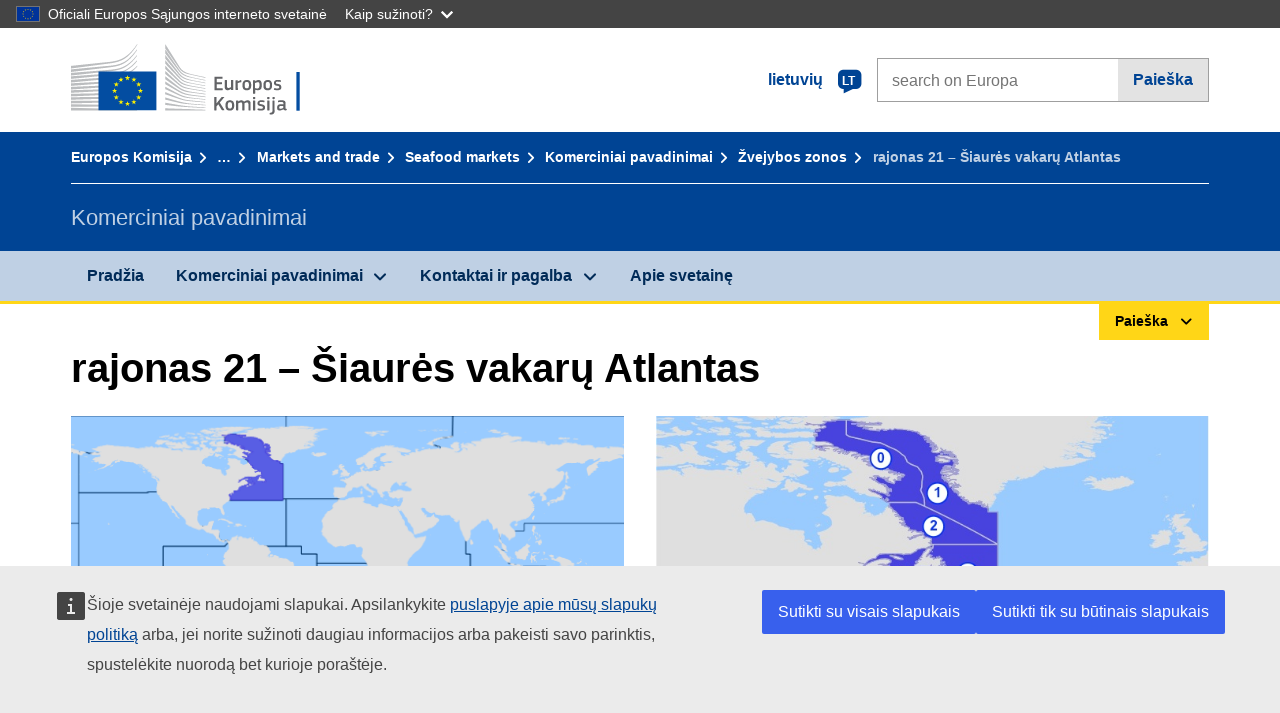

--- FILE ---
content_type: text/html;charset=UTF-8
request_url: https://fish-commercial-names.ec.europa.eu/fish-names/fishing-areas/fao-area-21_lt
body_size: 9429
content:
<!DOCTYPE html>
<html lang="lt" xmlns="http://www.w3.org/1999/xhtml" class="no-js" dir="ltr"><head id="j_idt4">
	    	
	    	<meta http-equiv="content-type" content="text/html; charset=utf-8" />
	    	<meta http-equiv="x-ua-compatible" content="IE=edge" />
	  		<meta name="viewport" content="width=device-width, initial-scale=1.0" />
	  		<link rel="canonical" href="https://fish-commercial-names.ec.europa.eu/fish-names/fishing-areas/fao-area-21_lt" />
			<link rel="alternate" hreflang="bg" href="https://fish-commercial-names.ec.europa.eu/fish-names/fishing-areas/fao-area-21_bg" />
			<link rel="alternate" hreflang="es" href="https://fish-commercial-names.ec.europa.eu/fish-names/fishing-areas/fao-area-21_es" />
			<link rel="alternate" hreflang="cs" href="https://fish-commercial-names.ec.europa.eu/fish-names/fishing-areas/fao-area-21_cs" />
			<link rel="alternate" hreflang="da" href="https://fish-commercial-names.ec.europa.eu/fish-names/fishing-areas/fao-area-21_da" />
			<link rel="alternate" hreflang="de" href="https://fish-commercial-names.ec.europa.eu/fish-names/fishing-areas/fao-area-21_de" />
			<link rel="alternate" hreflang="et" href="https://fish-commercial-names.ec.europa.eu/fish-names/fishing-areas/fao-area-21_et" />
			<link rel="alternate" hreflang="el" href="https://fish-commercial-names.ec.europa.eu/fish-names/fishing-areas/fao-area-21_el" />
			<link rel="alternate" hreflang="en" href="https://fish-commercial-names.ec.europa.eu/fish-names/fishing-areas/fao-area-21_en" />
			<link rel="alternate" hreflang="fr" href="https://fish-commercial-names.ec.europa.eu/fish-names/fishing-areas/fao-area-21_fr" />
			<link rel="alternate" hreflang="ga" href="https://fish-commercial-names.ec.europa.eu/fish-names/fishing-areas/fao-area-21_ga" />
			<link rel="alternate" hreflang="hr" href="https://fish-commercial-names.ec.europa.eu/fish-names/fishing-areas/fao-area-21_hr" />
			<link rel="alternate" hreflang="it" href="https://fish-commercial-names.ec.europa.eu/fish-names/fishing-areas/fao-area-21_it" />
			<link rel="alternate" hreflang="lv" href="https://fish-commercial-names.ec.europa.eu/fish-names/fishing-areas/fao-area-21_lv" />
			<link rel="alternate" hreflang="lt" href="https://fish-commercial-names.ec.europa.eu/fish-names/fishing-areas/fao-area-21_lt" />
			<link rel="alternate" hreflang="hu" href="https://fish-commercial-names.ec.europa.eu/fish-names/fishing-areas/fao-area-21_hu" />
			<link rel="alternate" hreflang="mt" href="https://fish-commercial-names.ec.europa.eu/fish-names/fishing-areas/fao-area-21_mt" />
			<link rel="alternate" hreflang="nl" href="https://fish-commercial-names.ec.europa.eu/fish-names/fishing-areas/fao-area-21_nl" />
			<link rel="alternate" hreflang="pl" href="https://fish-commercial-names.ec.europa.eu/fish-names/fishing-areas/fao-area-21_pl" />
			<link rel="alternate" hreflang="pt" href="https://fish-commercial-names.ec.europa.eu/fish-names/fishing-areas/fao-area-21_pt" />
			<link rel="alternate" hreflang="ro" href="https://fish-commercial-names.ec.europa.eu/fish-names/fishing-areas/fao-area-21_ro" />
			<link rel="alternate" hreflang="sk" href="https://fish-commercial-names.ec.europa.eu/fish-names/fishing-areas/fao-area-21_sk" />
			<link rel="alternate" hreflang="sl" href="https://fish-commercial-names.ec.europa.eu/fish-names/fishing-areas/fao-area-21_sl" />
			<link rel="alternate" hreflang="fi" href="https://fish-commercial-names.ec.europa.eu/fish-names/fishing-areas/fao-area-21_fi" />
			<link rel="alternate" hreflang="sv" href="https://fish-commercial-names.ec.europa.eu/fish-names/fishing-areas/fao-area-21_sv" />
	  		
	  		<meta name="robots" content="follow, index" />
	  		<meta name="googlebot" content="follow, index" />
	  		<meta name="revisit-after" content="15 days" />
    	<meta name="description" content="FAO rajonas 21 - Šiaurės vakarų Atlantas" />
	  		
	  		<meta name="keywords" content="Žuvininkystė,Komerciniai pavadinimai,Informacija vartotojams,Moksliniai pavadinimai" />
	  		
	  		<meta name="creator" content="COMM/DG/UNIT" />
	  		<meta name="reference" content="Žuvininkystė" />
	  		
	  		<meta name="classification" content="22000" />
	  		
	  		<meta name="theme-color" content="#034ea1" />
    		<meta name="msapplication-TileColor" content="#034ea1" />
    		
    		<meta name="format-detection" content="telephone=no" />
    	
    		<script>
    			const htmlClassList = document.querySelector('html').classList;
    			htmlClassList.remove('no-js');
    			htmlClassList.add('has-js');
	        </script>
	  		
	  		
	    	
	    	<link href="https://cdn4.fpfis.tech.ec.europa.eu/ecl/v1.15.0/ec-preset-website/styles/ecl-ec-preset-website.css" rel="stylesheet" integrity="sha384-5BNTsemPu9aTaz0l+wKCFNMfQSrI3w2hZEKCh0ozzzV7zIgy0Qx2Dm4FuUyQE9OE sha512-txUza241fRUG66SBGGy2KskI4/3XAPuBJFUMTIoe0iSjvrtRsZEZiuSg62KERBzONDMT8TGWWc/KasyDdIn1YQ==" crossorigin="anonymous" />
	    	
	        <link rel="icon" type="image/png" sizes="16x16" href="../ec-preset-website-1.15.0/images/favicon/favicon-16x16.png" />
	        <link rel="icon" type="image/png" sizes="32x32" href="../ec-preset-website-1.15.0/images/favicon/favicon-32x32.png" />
	        <link rel="icon" type="image/png" sizes="96x96" href="../ec-preset-website-1.15.0/images/favicon/favicon-96x96.png" />
			<link rel="icon" type="image/png" sizes="192x192" href="../ec-preset-website-1.15.0/images/favicon/android-chrome-192x192.png" />
			
			<link rel="apple-touch-icon" sizes="57x57" href="../ec-preset-website-1.15.0/images/favicon/apple-touch-icon-57x57.png" />
			<link rel="apple-touch-icon" sizes="60x60" href="../ec-preset-website-1.15.0/images/favicon/apple-touch-icon-60x60.png" />
			<link rel="apple-touch-icon" sizes="72x72" href="../ec-preset-website-1.15.0/images/favicon/apple-touch-icon-72x72.png" />
			<link rel="apple-touch-icon" sizes="76x76" href="../ec-preset-website-1.15.0/images/favicon/apple-touch-icon-76x76.png" />
			<link rel="apple-touch-icon" sizes="114x114" href="../ec-preset-website-1.15.0/images/favicon/apple-touch-icon-114x114.png" />
			<link rel="apple-touch-icon" sizes="120x120" href="../ec-preset-website-1.15.0/images/favicon/apple-touch-icon-120x120.png" />
			<link rel="apple-touch-icon" sizes="144x144" href="../ec-preset-website-1.15.0/images/favicon/apple-touch-icon-144x144.png" />
			<link rel="apple-touch-icon" sizes="152x152" href="../ec-preset-website-1.15.0/images/favicon/apple-touch-icon-152x152.png" />
			<link rel="apple-touch-icon" sizes="180x180" href="../ec-preset-website-1.15.0/images/favicon/apple-touch-icon-180x180.png" />
			
			<link rel="shortcut icon" type="image/ico" href="../ec-preset-website-1.15.0/images/favicon/favicon.ico" />
			<link rel="shortcut icon" type="image/vnd.microsoft.icon" href="../ec-preset-website-1.15.0/images/favicon/favicon.ico" />
			
			<meta name="msapplication-square70x70logo" content="../ec-preset-website-1.15.0/images/favicon/mstile-70x70.png" />
			<meta name="msapplication-square150x150logo" content="../ec-preset-website-1.15.0/images/favicon/mstile-150x150.png" />
			<meta name="msapplication-square310x310logo" content="../ec-preset-website-1.15.0/images/favicon/mstile-310x310.png" />
			<meta name="msapplication-wide310x150logo" content="../ec-preset-website-1.15.0/images/favicon/mstile-310x150.png" />
			<meta name="msapplication-TileImage" content="../ec-preset-website-1.15.0/images/favicon/mstile-144x144.png" />
			
	        <title>rajonas 21 – Šiaurės vakarų Atlantas</title>
	        
	        
	        
	        
	        <script type="text/javascript" src="../jakarta.faces.resource/scripts/jquery/jquery-1.11.3.min.js.xhtml"></script>
    		<script type="text/javascript">
				
    			var requestContextPath ='../';
    		</script>
    		
    		
    		
    		 
    		
    		
    		<script defer="defer" src="https://europa.eu/webtools/load.js?globan=1110" type="text/javascript"></script><link rel="stylesheet" href="../jakarta.faces.resource/eNply1kKhDAQBNATpVsEYfA2beg4ahZJRWTAw7t9DOhf1Stq1W6UjNalWIysihSUG_pQzRZg8Z7CEM0IR0ffTrMLSgocJKupqH46ys_rE1P5ajbXhNdhFjvE_naXVSbnpQf_47ns58ZAYQ.css.xhtml?ln=omnifaces.combined&amp;v=1767881816379" crossorigin="use-credentials" integrity="" /><script src="../jakarta.faces.resource/eNrLSsxOLCpJ1EtLTE4ttgKTelnFNfm5eZkQITgLKAwAkVERgQ.js.xhtml?ln=omnifaces.combined&amp;v=1698851400000" crossorigin="use-credentials" integrity=""></script></head><body class="ecl-typography language-lt">
	        
	    	<script type="application/json">{"utility": "cck"}</script>
			<script type="application/json">
				{
					"utility": "analytics",
					"siteID":"608",
					"sitePath":["fish-commercial-names.ec.europa.eu"],
					"is404":false,
					"is403":false,
					"instance":"ec.europa.eu"
				}
			</script>
			<script type="application/json">
				{
					"service": "share",
					"version" : "2.0",
					"popup": false,
					"networks": [
						"x",
						"facebook",
						"linkedin",
						"email",
						"more"
					],
					"display": "icons",
					"via": "EU_MARE",
					"selection": false,
					"shortenurl": true,
					"target": true,
					"renderTo": "social-media-share",
					"render": true
				}
			</script><div id="skip-link" class="ecl-skip-link__wrapper ">
		<a href="#main-content" class="ecl-skip-link">Į turinį</a></div>
			<a id="top-anchor" tabindex="-1"></a>

	<header class="ecl-site-header" role="banner">
		

		

		<div class="ecl-container ecl-site-header__banner mare-site-header__banner">
			<a id="j_idt29" href="https://ec.europa.eu/info/index_lt" class="ecl-logo ecl-logo--logotype ecl-site-header__logo" title="Pradžia - Europos Komisija">
	 			<span class="ecl-u-sr-only">Pradžia - Europos Komisija</span>
			</a>
			
			<div class="ecl-language-list ecl-language-list--overlay ecl-site-header__language-list">
			
				<div id="ecl-overlay-language-list" class="ecl-dialog__overlay ecl-dialog__overlay--blue" aria-hidden="true"></div>
				
				<div class="ecl-lang-select-sites ecl-link" data-ecl-dialog="ecl-dialog" id="ecl-lang-select-sites__overlay">
        			<a href="#" class="ecl-lang-select-sites__link">
	    				<span class="ecl-lang-select-sites__label">lietuvių</span>
	    				<span class="ecl-lang-select-sites__code">
	      					<span class="ecl-icon ecl-icon--language ecl-lang-select-sites__icon"></span>
	      					<span class="ecl-lang-select-sites__code-text">lt</span>
	    				</span>
  					</a>
      			</div>
      			
      			<div class="ecl-dialog ecl-dialog--transparent ecl-dialog--wide mare-dialog" id="ecl-dialog" aria-labelledby="ecl-dialog-title" aria-describedby="ecl-dialog-description" aria-hidden="true" role="dialog">
        			<h3 id="ecl-dialog-title" class="ecl-heading ecl-heading--h3 ecl-u-sr-only">Dialog</h3>
        			<p id="ecl-dialog-description" class="ecl-u-sr-only"></p>
        			<div class="ecl-dialog__body">
          				<section>
            				<div class="">
	              				<div class="ecl-container">
	                				<div class="ecl-row">
	                  					<div class="ecl-col-lg-8 ecl-offset-lg-2">
	                    					<h2 lang="en" class="ecl-heading ecl-heading--h2 ecl-dialog__title">
	                      						<span class="ecl-icon ecl-icon--generic-lang"></span> Pasirinkite kalbą
	                    					</h2>
	                    					<div class="ecl-row">
	                    						<div class="ecl-col-md-6"><a href="./fao-area-21_bg" class="ecl-button ecl-button--default ecl-button--block ecl-language-list__button " hreflang="bg" lang="bg" rel="alternate">български</a><a href="./fao-area-21_es" class="ecl-button ecl-button--default ecl-button--block ecl-language-list__button " hreflang="es" lang="es" rel="alternate">español</a><a href="./fao-area-21_cs" class="ecl-button ecl-button--default ecl-button--block ecl-language-list__button " hreflang="cs" lang="cs" rel="alternate">čeština</a><a href="./fao-area-21_da" class="ecl-button ecl-button--default ecl-button--block ecl-language-list__button " hreflang="da" lang="da" rel="alternate">dansk</a><a href="./fao-area-21_de" class="ecl-button ecl-button--default ecl-button--block ecl-language-list__button " hreflang="de" lang="de" rel="alternate">Deutsch</a><a href="./fao-area-21_et" class="ecl-button ecl-button--default ecl-button--block ecl-language-list__button " hreflang="et" lang="et" rel="alternate">eesti</a><a href="./fao-area-21_el" class="ecl-button ecl-button--default ecl-button--block ecl-language-list__button " hreflang="el" lang="el" rel="alternate">Ελληνικά</a><a href="./fao-area-21_en" class="ecl-button ecl-button--default ecl-button--block ecl-language-list__button " hreflang="en" lang="en" rel="alternate">English</a><a href="./fao-area-21_fr" class="ecl-button ecl-button--default ecl-button--block ecl-language-list__button " hreflang="fr" lang="fr" rel="alternate">français</a><a href="./fao-area-21_ga" class="ecl-button ecl-button--default ecl-button--block ecl-language-list__button " hreflang="ga" lang="ga" rel="alternate">Gaeilge</a><a href="./fao-area-21_hr" class="ecl-button ecl-button--default ecl-button--block ecl-language-list__button " hreflang="hr" lang="hr" rel="alternate">hrvatski</a><a href="./fao-area-21_it" class="ecl-button ecl-button--default ecl-button--block ecl-language-list__button " hreflang="it" lang="it" rel="alternate">italiano</a></div><div class="ecl-col-md-6"><a href="./fao-area-21_lv" class="ecl-button ecl-button--default ecl-button--block ecl-language-list__button " hreflang="lv" lang="lv" rel="alternate">latviešu</a><a href="./fao-area-21_lt" class="ecl-button ecl-button--default ecl-button--block ecl-language-list__button ecl-language-list__button--active" hreflang="lt" lang="lt" rel="alternate">lietuvių
	<span class="ecl-icon ecl-icon--check ecl-u-f-r"></span></a><a href="./fao-area-21_hu" class="ecl-button ecl-button--default ecl-button--block ecl-language-list__button " hreflang="hu" lang="hu" rel="alternate">magyar</a><a href="./fao-area-21_mt" class="ecl-button ecl-button--default ecl-button--block ecl-language-list__button " hreflang="mt" lang="mt" rel="alternate">Malti</a><a href="./fao-area-21_nl" class="ecl-button ecl-button--default ecl-button--block ecl-language-list__button " hreflang="nl" lang="nl" rel="alternate">Nederlands</a><a href="./fao-area-21_pl" class="ecl-button ecl-button--default ecl-button--block ecl-language-list__button " hreflang="pl" lang="pl" rel="alternate">polski</a><a href="./fao-area-21_pt" class="ecl-button ecl-button--default ecl-button--block ecl-language-list__button " hreflang="pt" lang="pt" rel="alternate">português</a><a href="./fao-area-21_ro" class="ecl-button ecl-button--default ecl-button--block ecl-language-list__button " hreflang="ro" lang="ro" rel="alternate">română</a><a href="./fao-area-21_sk" class="ecl-button ecl-button--default ecl-button--block ecl-language-list__button " hreflang="sk" lang="sk" rel="alternate">slovenčina</a><a href="./fao-area-21_sl" class="ecl-button ecl-button--default ecl-button--block ecl-language-list__button " hreflang="sl" lang="sl" rel="alternate">slovenščina</a><a href="./fao-area-21_fi" class="ecl-button ecl-button--default ecl-button--block ecl-language-list__button " hreflang="fi" lang="fi" rel="alternate">suomi</a><a href="./fao-area-21_sv" class="ecl-button ecl-button--default ecl-button--block ecl-language-list__button " hreflang="sv" lang="sv" rel="alternate">svenska</a>
	                    						</div>
	                    						<button class="ecl-dialog__dismiss ecl-dialog__dismiss--inverted">Uždaryti</button>
	                    					</div>
	                    				</div>
	                    			</div>
	                    		</div>
	                    	</div>
	                    </section>
	                </div>
	            </div>
	            
      		</div>

			<form id="nexteuropa-europa-search-search-form" class="ecl-search-form ecl-site-header__search ecl-u-mt-none ecl-u-mt-sm-s" action="https://ec.europa.eu/search/?" method="get" accept-charset="UTF-8">
				<label for="global-search" class="ecl-search-form__textfield-wrapper">
					<span class="ecl-u-sr-only">Search on Europa websites</span>
					<input id="global-search" type="search" class="ecl-text-input ecl-search-form__textfield" name="QueryText" maxlength="128" placeholder="search on Europa" />
					<input type="hidden" name="swlang" value="lt" />
				</label>
				<button class="ecl-button ecl-button--form ecl-search-form__button" type="submit">Paieška</button>
			</form>
		</div>
	</header>
	
	<div id="page-header" class="ecl-page-header">
  		<div class="ecl-container">
	
	<nav id="page-header:j_idt43" class="ecl-breadcrumb null" aria-label="breadcrumb">
  		<span class="ecl-u-sr-only">You are here:</span>
  		<ol class="ecl-breadcrumb__segments-wrapper">
  				<li class="ecl-breadcrumb__segment ecl-breadcrumb__segment--first"><a href="https://ec.europa.eu/info/index_lt" class="ecl-link ecl-link--inverted ecl-link--standalone ecl-breadcrumb__link">Europos Komisija</a>
    			</li>
  				<li class="ecl-breadcrumb__segment"><a href="https://ec.europa.eu/oceans-and-fisheries/index_lt" class="ecl-link ecl-link--inverted ecl-link--standalone ecl-breadcrumb__link">Vandenynai ir žuvininkystė</a>
    			</li>
  				<li class="ecl-breadcrumb__segment"><a href="https://ec.europa.eu/oceans-and-fisheries/fisheries_lt" class="ecl-link ecl-link--inverted ecl-link--standalone ecl-breadcrumb__link">Sustainable fisheries</a>
    			</li>
  				<li class="ecl-breadcrumb__segment"><a href="https://ec.europa.eu/oceans-and-fisheries/fisheries/markets-and-trade_lt" class="ecl-link ecl-link--inverted ecl-link--standalone ecl-breadcrumb__link">Markets and trade</a>
    			</li>
  				<li class="ecl-breadcrumb__segment"><a href="https://ec.europa.eu/oceans-and-fisheries/fisheries/markets-and-trade/seafood-markets_lt" class="ecl-link ecl-link--inverted ecl-link--standalone ecl-breadcrumb__link">Seafood markets</a>
    			</li>
  				<li class="ecl-breadcrumb__segment"><a href="../home_lt" class="ecl-link ecl-link--inverted ecl-link--standalone ecl-breadcrumb__link">Komerciniai pavadinimai</a>
    			</li>
  				<li class="ecl-breadcrumb__segment"><a href="../fishing-areas_lt" class="ecl-link ecl-link--inverted ecl-link--standalone ecl-breadcrumb__link">Žvejybos zonos</a>
    			</li>
  			<li class="ecl-breadcrumb__segment ecl-breadcrumb__segment--last">
  				<span>rajonas 21 – Šiaurės vakarų Atlantas</span>
  			</li>
	  	</ol>
	</nav>
			
  			<div class="ecl-page-header__body">
  					<div class="ecl-page-header__identity">Komerciniai pavadinimai</div>
  			</div>
  		</div>
  	</div>
	
	<nav id="navigation-menu" class="ecl-navigation-menu null" aria-label="Main Navigation">
		<div class="ecl-container">
			<button class="ecl-navigation-menu__toggle ecl-navigation-menu__hamburger ecl-navigation-menu__hamburger--squeeze" aria-controls="nav-menu-expandable-root" aria-expanded="false">
      			<span class="ecl-navigation-menu__hamburger-box">
        			<span class="ecl-navigation-menu__hamburger-inner"></span>
      			</span>
      			<span class="ecl-navigation-menu__hamburger-label">Meniu</span>
    		</button>
    		<ul class="ecl-navigation-menu__root" id="nav-menu-expandable-root" hidden="true">
    				<li class="ecl-navigation-menu__item"><a href="../home_lt" class="ecl-navigation-menu__link">Pradžia</a>
    				</li>
    				<li class="ecl-navigation-menu__item"><a href="#" class="ecl-navigation-menu__link" aria-controls="nav-menu-expandable-group-1" aria-expanded="false" aria-haspopup="true">Komerciniai pavadinimai</a>
								<div class="ecl-navigation-menu__group ecl-row" id="nav-menu-expandable-group-1">
									<div class="ecl-col">
										<ul class="ecl-navigation-menu__links ecl-list ecl-list--unstyled">
												<li class="ecl-navigation-menu__item"><a href="../aquatic-resources_lt" class="ecl-navigation-menu__link">Išplėstinė paieška</a>
												</li>
												<li class="ecl-navigation-menu__item"><a href="../member-states_lt" class="ecl-navigation-menu__link">Nacionaliniais sąrašais</a>
												</li>
												<li class="ecl-navigation-menu__item"><a href="../open-data_lt" class="ecl-navigation-menu__link">Atvirųjų duomenų</a>
												</li>
										</ul>
									</div>
								</div>
    				</li>
    				<li class="ecl-navigation-menu__item"><a href="#" class="ecl-navigation-menu__link" aria-controls="nav-menu-expandable-group-2" aria-expanded="false" aria-haspopup="true">Kontaktai ir pagalba</a>
								<div class="ecl-navigation-menu__group ecl-row" id="nav-menu-expandable-group-2">
									<div class="ecl-col">
										<ul class="ecl-navigation-menu__links ecl-list ecl-list--unstyled">
												<li class="ecl-navigation-menu__item"><a href="../contact_lt" class="ecl-navigation-menu__link">Kontaktai</a>
												</li>
												<li class="ecl-navigation-menu__item"><a href="../faq_lt" class="ecl-navigation-menu__link">DUK</a>
												</li>
										</ul>
									</div>
								</div>
    				</li>
    				<li class="ecl-navigation-menu__item"><a href="../about_lt" class="ecl-navigation-menu__link">Apie svetainę</a>
    				</li>
    		</ul>
		</div>
	</nav><div class="ecl-u-d-flex ecl-u-flex-column-reverse">
		
		<div style="border-top: 3px solid #ffd617;">
			<div style="text-align: right; margin-top: -3px;" class="ecl-container ecl-u-mt-xxxs">
				<button aria-expanded="false" id="quick-search-expandable-button" aria-controls="quick-search-expandable" class="ecl-button ecl-button--call ecl-expandable__button ecl-u-fs-xs ecl-u-ph-xs ecl-u-pv-xxs ecl-u-d-inline-block">Paieška</button>
			</div>
		</div>
		<div aria-hidden="true" aria-labelledby="quick-search-expandable-button" id="quick-search-expandable" class="ecl-u-aria" style="background-color: #f2f5f9;">
			<div class="ecl-container">
<form id="quick-search-form" name="quick-search-form" method="post" action="./fao-area-21_lt" class="ecl-form ecl-u-pt-xs ecl-u-pb-m" enctype="application/x-www-form-urlencoded" data-partialsubmit="true">
<input type="hidden" name="quick-search-form" value="quick-search-form" />

					<fieldset>
						<legend class="ecl-u-sr-only"></legend>

	<div id="quick-search-form:quick-search-option" role="radiogroup" aria-labelledby="quick-search-form:quick-search-option_label" class="ecl-radio-group ecl-u-d-lg-flex mare-radio-group-tab ecl-u-mv-xxxs">
  		<p id="quick-search-form:quick-search-option_label" class="ecl-u-sr-only">Search by</p>
<label class="ecl-form-label ecl-radio" for="quick-search-form:quick-search-option:search-option:0"><input type="radio" class="ecl-radio__input ecl-u-sr-only" checked="checked" name="quick-search-form:quick-search-option:search-option" id="quick-search-form:quick-search-option:search-option:0" value="1" /><span class="ecl-radio__label">Komercinis pavadinimas</span></label>
<label class="ecl-form-label ecl-radio" for="quick-search-form:quick-search-option:search-option:1"><input type="radio" class="ecl-radio__input ecl-u-sr-only" name="quick-search-form:quick-search-option:search-option" id="quick-search-form:quick-search-option:search-option:1" value="2" /><span class="ecl-radio__label">Mokslinis pavadinimas</span></label>
<label class="ecl-form-label ecl-radio" for="quick-search-form:quick-search-option:search-option:2"><input type="radio" class="ecl-radio__input ecl-u-sr-only" name="quick-search-form:quick-search-option:search-option" id="quick-search-form:quick-search-option:search-option:2" value="3" /><span class="ecl-radio__label">MŽŪO triraidis kodas</span></label>
<label class="ecl-form-label ecl-radio" for="quick-search-form:quick-search-option:search-option:3"><input type="radio" class="ecl-radio__input ecl-u-sr-only" name="quick-search-form:quick-search-option:search-option" id="quick-search-form:quick-search-option:search-option:3" value="4" /><span class="ecl-radio__label">Kombinuotąją Nomenklatūrą</span></label>
	</div>
					</fieldset>
					<div class="ecl-search-form ecl-search-form--internal"><label id="quick-search-form:quick-search-label" for="quick-search-form:quick-search-input" class="ecl-form-label ecl-u-sr-only">Enter the search term</label>
						<label class="ecl-form-label ecl-u-sr-only" for="tt-hint">Enter the search term</label>
						<span class="ecl-search-form__textfield-wrapper ecl-u-bg-default"><input id="quick-search-form:quick-search-input" type="search" name="quick-search-form:quick-search-input" autocomplete="off" class="ecl-text-input ecl-search-form__textfield autocomplete " maxlength="524288" placeholder="" />
						</span><input id="quick-search-form:quick-hidden-match" type="hidden" name="quick-search-form:quick-hidden-match" value="n" /><button id="quick-search-form:quick-search-button" type="submit" name="quick-search-form:quick-search-button" value="Paieška" class="ecl-button ecl-button--form-primary ecl-search-form__button">Paieška</button>
					</div><input type="hidden" name="jakarta.faces.ViewState" value="1878490428782291014:-1666981161814761503" autocomplete="off" />
</form>
			</div>
		</div></div>




    	<main>
  			<a id="main-content" tabindex="-1"></a>
	
		<div class="ecl-container ecl-u-mb-l ecl-u-mt-xxxs">
			
			<h1 class="ecl-heading ecl-heading--h1">rajonas 21 – Šiaurės vakarų Atlantas</h1>
			
			<div class="ecl-row">
				<div class="ecl-col-lg-6"><img src="../jakarta.faces.resource/images/faoareas/area21.png.xhtml" alt="FAO rajonas 21 - Šiaurės vakarų Atlantas" title="Šiaurės vakarų Atlantas" class="ecl-image ecl-image--fluid" />
				</div>
				<div class="ecl-col-lg-6 ecl-u-mt-m ecl-u-mt-lg-none">
		<map id="areaMap" name="areaMap">
			<area shape="poly" coords="325,254,325,272,307,272,307,254,325,254" alt=" " title="Rhode Island" href="#sa21.6" />
			<area shape="poly" coords="272,214,272,233,253,233,253,214,272,214" alt=" " title="Georges Bank, Gulf of Maine" href="#sa21.5" />
			<area shape="poly" coords="337,214,337,233,318,233,318,214,337,214" alt=" " title="Northwest Atlantic" href="#sa21.4" />
			<area shape="poly" coords="404,190,404,209,385,209,385,190,404,190" alt=" " title="Newfoundland" href="#sa21.3" />
			<area shape="poly" coords="361,131,361,150,342,150,342,131,361,131" alt=" " title="Labrador coast" href="#sa21.2" />
			<area shape="poly" coords="366,89,366,108,347,108,347,89,366,89" alt=" " title="Baffin Bay, Davis Strait" href="#sa21.1" />
			<area shape="poly" title="Baffin Island, East Bluff, Bylot Island, Devon Island, Ellesmere Island" coords="294,45,294,64,275,64,275,45,294,45" alt=" " href="#sa21.0" />
		</map><img src="../jakarta.faces.resource/images/faoareas/areadet21.jpg.xhtml" alt="FAO rajonas 21 - Šiaurės vakarų Atlantas" title="rajonas 21 – Šiaurės vakarų Atlantas" width="700" class="ecl-image ecl-image--fluid img-map usemap[areaMap]" />
				</div>
			</div>
				
				<h2 id="sa21.0" class="ecl-heading ecl-heading--h2">
					<span class="ecl-u-d-block">parajonis 21.0</span>
					<span class="ecl-u-d-block ecl-u-fs-l ecl-u-mt-xxs">Baffin Island, East Bluff, Bylot Island, Devon Island, Ellesmere Island</span>
				</h2><div class="ecl-row"><div class="ecl-col-lg-6"><img src="../jakarta.faces.resource/images/faoareas/21/subareadet21.0.jpg.xhtml" alt="parajonis 21.0 – Baffin Island, East Bluff, Bylot Island, Devon Island, Ellesmere Island" height="345" title="parajonis 21.0 – Baffin Island, East Bluff, Bylot Island, Devon Island, Ellesmere Island" width="700" class="ecl-image ecl-image--fluid" loading="lazy" /></div>
					<div class="ecl-col-lg-6">
							<ul class="ecl-list ecl-list--unstyled ecl-u-mb-none ecl-u-mt-m ecl-u-mt-lg-none mare-u-lh-initial">
					        		<li class="ecl-list-item ecl-u-pv-xxs">
					        			<div class="mare-u-fw-bold">Kvadratas 21.0.A</div>
					        			<div class="ecl-u-mt-xxxs">Davis Strait, Baffin Island</div>
					        		</li>
					        		<li class="ecl-list-item ecl-u-pv-xxs">
					        			<div class="mare-u-fw-bold">Kvadratas 21.0.B</div>
					        			<div class="ecl-u-mt-xxxs">Davis Strait</div>
					        		</li>
					        </ul>
					</div></div>
				
				<h2 id="sa21.1" class="ecl-heading ecl-heading--h2">
					<span class="ecl-u-d-block">parajonis 21.1</span>
					<span class="ecl-u-d-block ecl-u-fs-l ecl-u-mt-xxs">Baffin Bay, Davis Strait</span>
				</h2><div class="ecl-row"><div class="ecl-col-lg-6"><img src="../jakarta.faces.resource/images/faoareas/21/subareadet21.1.jpg.xhtml" alt="parajonis 21.1 – Baffin Bay, Davis Strait" height="345" title="parajonis 21.1 – Baffin Bay, Davis Strait" width="700" class="ecl-image ecl-image--fluid" loading="lazy" /></div>
					<div class="ecl-col-lg-6">
							<ul class="ecl-list ecl-list--unstyled ecl-u-mb-none ecl-u-mt-m ecl-u-mt-lg-none mare-u-lh-initial">
					        		<li class="ecl-list-item ecl-u-pv-xxs">
					        			<div class="mare-u-fw-bold">Kvadratas 21.1.A</div>
					        			<div class="ecl-u-mt-xxxs">Baffin Bay, Melville Bay, Disko Island</div>
					        		</li>
					        		<li class="ecl-list-item ecl-u-pv-xxs">
					        			<div class="mare-u-fw-bold">Kvadratas 21.1.B</div>
					        			<div class="ecl-u-mt-xxxs">Davis Strait, Christianshaab, Store Hellefiske Banke</div>
					        		</li>
					        		<li class="ecl-list-item ecl-u-pv-xxs">
					        			<div class="mare-u-fw-bold">Kvadratas 21.1.C</div>
					        			<div class="ecl-u-mt-xxxs">Davis Strait, Umanarsugssuak, Little Hellefiske Banke</div>
					        		</li>
					        		<li class="ecl-list-item ecl-u-pv-xxs">
					        			<div class="mare-u-fw-bold">Kvadratas 21.1.D</div>
					        			<div class="ecl-u-mt-xxxs">Frederikshaab Glacier, Godthaab, Fyllas Banke, Fiskenaes Banke, Danas Banke</div>
					        		</li>
					        		<li class="ecl-list-item ecl-u-pv-xxs">
					        			<div class="mare-u-fw-bold">Kvadratas 21.1.E</div>
					        			<div class="ecl-u-mt-xxxs">Cape Desolation, Frederikshaab Glacier, Danas Banke</div>
					        		</li>
					        		<li class="ecl-list-item ecl-u-pv-xxs">
					        			<div class="mare-u-fw-bold">Kvadratas 21.1.F</div>
					        			<div class="ecl-u-mt-xxxs">Cape Desolation, Cape Farewell</div>
					        		</li>
					        </ul>
					</div></div>
				
				<h2 id="sa21.2" class="ecl-heading ecl-heading--h2">
					<span class="ecl-u-d-block">parajonis 21.2</span>
					<span class="ecl-u-d-block ecl-u-fs-l ecl-u-mt-xxs">Labrador coast</span>
				</h2><div class="ecl-row"><div class="ecl-col-lg-6"><img src="../jakarta.faces.resource/images/faoareas/21/subareadet21.2.jpg.xhtml" alt="parajonis 21.2 – Labrador coast" height="345" title="parajonis 21.2 – Labrador coast" width="700" class="ecl-image ecl-image--fluid" loading="lazy" /></div>
					<div class="ecl-col-lg-6">
							<ul class="ecl-list ecl-list--unstyled ecl-u-mb-none ecl-u-mt-m ecl-u-mt-lg-none mare-u-lh-initial">
					        		<li class="ecl-list-item ecl-u-pv-xxs">
					        			<div class="mare-u-fw-bold">Kvadratas 21.2.G</div>
					        			<div class="ecl-u-mt-xxxs">Cape Mugford</div>
					        		</li>
					        		<li class="ecl-list-item ecl-u-pv-xxs">
					        			<div class="mare-u-fw-bold">Kvadratas 21.2.H</div>
					        			<div class="ecl-u-mt-xxxs">Hopedale, Cape Mugford</div>
					        		</li>
					        		<li class="ecl-list-item ecl-u-pv-xxs">
					        			<div class="mare-u-fw-bold">Kvadratas 21.2.J</div>
					        			<div class="ecl-u-mt-xxxs">Hopedale, Hamilton Bank</div>
					        		</li>
					        </ul>
					</div></div>
				
				<h2 id="sa21.3" class="ecl-heading ecl-heading--h2">
					<span class="ecl-u-d-block">parajonis 21.3</span>
					<span class="ecl-u-d-block ecl-u-fs-l ecl-u-mt-xxs">Newfoundland</span>
				</h2><div class="ecl-row"><div class="ecl-col-lg-6"><img src="../jakarta.faces.resource/images/faoareas/21/subareadet21.3.jpg.xhtml" alt="parajonis 21.3 – Newfoundland" height="345" title="parajonis 21.3 – Newfoundland" width="700" class="ecl-image ecl-image--fluid" loading="lazy" /></div>
					<div class="ecl-col-lg-6">
							<ul class="ecl-list ecl-list--unstyled ecl-u-mb-none ecl-u-mt-m ecl-u-mt-lg-none mare-u-lh-initial">
					        		<li class="ecl-list-item ecl-u-pv-xxs">
					        			<div class="mare-u-fw-bold">Kvadratas 21.3.K</div>
					        			<div class="ecl-u-mt-xxxs">Cape Freels, Cape Bauld</div>
					        		</li>
					        		<li class="ecl-list-item ecl-u-pv-xxs">
					        			<div class="mare-u-fw-bold">Kvadratas 21.3.L</div>
					        			<div class="ecl-u-mt-xxxs">Cape Freels, Cape St. Mary's, Grand Bank, Avalon Peninsula, St. John's</div>
					        		</li>
					        		<li class="ecl-list-item ecl-u-pv-xxs">
					        			<div class="mare-u-fw-bold">Kvadratas 21.3.M</div>
					        			<div class="ecl-u-mt-xxxs">Flemish Cap</div>
					        		</li>
					        		<li class="ecl-list-item ecl-u-pv-xxs">
					        			<div class="mare-u-fw-bold">Kvadratas 21.3.N</div>
					        			<div class="ecl-u-mt-xxxs">Grand Bank</div>
					        		</li>
					        		<li class="ecl-list-item ecl-u-pv-xxs">
					        			<div class="mare-u-fw-bold">Kvadratas 21.3.O</div>
					        			<div class="ecl-u-mt-xxxs">Grand Bank</div>
					        		</li>
					        		<li class="ecl-list-item ecl-u-pv-xxs">
					        			<div class="mare-u-fw-bold">Kvadratas 21.3.P</div>
					        			<div class="ecl-u-mt-xxxs">Cape St Mary's, St.Pierre and Miquelon Islands, Burin Peninsula</div>
					        		</li>
					        </ul>
					</div></div>
				
				<h2 id="sa21.4" class="ecl-heading ecl-heading--h2">
					<span class="ecl-u-d-block">parajonis 21.4</span>
					<span class="ecl-u-d-block ecl-u-fs-l ecl-u-mt-xxs">Northwest Atlantic</span>
				</h2><div class="ecl-row"><div class="ecl-col-lg-6"><img src="../jakarta.faces.resource/images/faoareas/21/subareadet21.4.jpg.xhtml" alt="parajonis 21.4 – Northwest Atlantic" height="345" title="parajonis 21.4 – Northwest Atlantic" width="700" class="ecl-image ecl-image--fluid" loading="lazy" /></div>
					<div class="ecl-col-lg-6">
							<ul class="ecl-list ecl-list--unstyled ecl-u-mb-none ecl-u-mt-m ecl-u-mt-lg-none mare-u-lh-initial">
					        		<li class="ecl-list-item ecl-u-pv-xxs">
					        			<div class="mare-u-fw-bold">Kvadratas 21.4.R</div>
					        			<div class="ecl-u-mt-xxxs">Gulf of Saint Lawrence, Cape Bauld, Strait of Belle Isle, Cape Ray</div>
					        		</li>
					        		<li class="ecl-list-item ecl-u-pv-xxs">
					        			<div class="mare-u-fw-bold">Kvadratas 21.4.S</div>
					        			<div class="ecl-u-mt-xxxs">Gulf of Saint Lawrence, Labrador-Quebec boundary, P.te des Monts, Anticosti Island</div>
					        		</li>
					        		<li class="ecl-list-item ecl-u-pv-xxs">
					        			<div class="mare-u-fw-bold">Kvadratas 21.4.T</div>
					        			<div class="ecl-u-mt-xxxs">Gulf of Saint Lawrence, Magdalen Islands</div>
					        		</li>
					        		<li class="ecl-list-item ecl-u-pv-xxs">
					        			<div class="mare-u-fw-bold">Kvadratas 21.4.V</div>
					        			<div class="ecl-u-mt-xxxs">Cape North, Fourchu, Eastern Scotland Shelf</div>
					        		</li>
					        		<li class="ecl-list-item ecl-u-pv-xxs">
					        			<div class="mare-u-fw-bold">Kvadratas 21.4.W</div>
					        			<div class="ecl-u-mt-xxxs">Canso, Central Scotian Shelf, Sable Island, Halifax, Nova Scotia Eastern Shore</div>
					        		</li>
					        		<li class="ecl-list-item ecl-u-pv-xxs">
					        			<div class="mare-u-fw-bold">Kvadratas 21.4.X</div>
					        			<div class="ecl-u-mt-xxxs">Western Scotian Shelf, Bay of Fundy, St. Margaret's Bay, Yarmouth, Digby, Grand Manan</div>
					        		</li>
					        </ul>
					</div></div>
				
				<h2 id="sa21.5" class="ecl-heading ecl-heading--h2">
					<span class="ecl-u-d-block">parajonis 21.5</span>
					<span class="ecl-u-d-block ecl-u-fs-l ecl-u-mt-xxs">Georges Bank, Gulf of Maine</span>
				</h2><div class="ecl-row"><div class="ecl-col-lg-6"><img src="../jakarta.faces.resource/images/faoareas/21/subareadet21.5.jpg.xhtml" alt="parajonis 21.5 – Georges Bank, Gulf of Maine" height="345" title="parajonis 21.5 – Georges Bank, Gulf of Maine" width="700" class="ecl-image ecl-image--fluid" loading="lazy" /></div>
					<div class="ecl-col-lg-6">
							<ul class="ecl-list ecl-list--unstyled ecl-u-mb-none ecl-u-mt-m ecl-u-mt-lg-none mare-u-lh-initial">
					        		<li class="ecl-list-item ecl-u-pv-xxs">
					        			<div class="mare-u-fw-bold">Kvadratas 21.5.Y</div>
					        			<div class="ecl-u-mt-xxxs">Gulf of Maine, Bar Harbor</div>
					        		</li>
					        		<li class="ecl-list-item ecl-u-pv-xxs">
					        			<div class="mare-u-fw-bold">Kvadratas 21.5.Z</div>
					        			<div class="ecl-u-mt-xxxs">Georges Bank</div>
					        		</li>
					        </ul>
					</div></div>
				
				<h2 id="sa21.6" class="ecl-heading ecl-heading--h2">
					<span class="ecl-u-d-block">parajonis 21.6</span>
					<span class="ecl-u-d-block ecl-u-fs-l ecl-u-mt-xxs">Rhode Island</span>
				</h2><div class="ecl-row"><div class="ecl-col-lg-6"><img src="../jakarta.faces.resource/images/faoareas/21/subareadet21.6.jpg.xhtml" alt="parajonis 21.6 – Rhode Island" height="345" title="parajonis 21.6 – Rhode Island" width="700" class="ecl-image ecl-image--fluid" loading="lazy" /></div>
					<div class="ecl-col-lg-6">
							<ul class="ecl-list ecl-list--unstyled ecl-u-mb-none ecl-u-mt-m ecl-u-mt-lg-none mare-u-lh-initial">
					        		<li class="ecl-list-item ecl-u-pv-xxs">
					        			<div class="mare-u-fw-bold">Kvadratas 21.6.A</div>
					        			<div class="ecl-u-mt-xxxs">Rhode Island</div>
					        		</li>
					        		<li class="ecl-list-item ecl-u-pv-xxs">
					        			<div class="mare-u-fw-bold">Kvadratas 21.6.B</div>
					        			<div class="ecl-u-mt-xxxs">Cape Henry</div>
					        		</li>
					        		<li class="ecl-list-item ecl-u-pv-xxs">
					        			<div class="mare-u-fw-bold">Kvadratas 21.6.C</div>
					        			<div class="ecl-u-mt-xxxs">Cape Hatteras</div>
					        		</li>
					        		<li class="ecl-list-item ecl-u-pv-xxs">
					        			<div class="mare-u-fw-bold">Kvadratas 21.6.D</div>
					        			<div class="ecl-u-mt-xxxs">Rhode Island</div>
					        		</li>
					        		<li class="ecl-list-item ecl-u-pv-xxs">
					        			<div class="mare-u-fw-bold">Kvadratas 21.6.E</div>
					        			<div class="ecl-u-mt-xxxs">Rhode Island</div>
					        		</li>
					        		<li class="ecl-list-item ecl-u-pv-xxs">
					        			<div class="mare-u-fw-bold">Kvadratas 21.6.F</div>
					        			<div class="ecl-u-mt-xxxs">Rhode Island</div>
					        		</li>
					        		<li class="ecl-list-item ecl-u-pv-xxs">
					        			<div class="mare-u-fw-bold">Kvadratas 21.6.G</div>
					        			<div class="ecl-u-mt-xxxs">Rhode Island</div>
					        		</li>
					        		<li class="ecl-list-item ecl-u-pv-xxs">
					        			<div class="mare-u-fw-bold">Kvadratas 21.6.H</div>
					        			<div class="ecl-u-mt-xxxs">Rhode Island</div>
					        		</li>
					        </ul>
					</div></div>
			
			<h2 id="data-sources" class="ecl-heading ecl-heading--h2">Duomenų Šaltiniai</h2>
			
			<ul class="ecl-list ecl-list--unstyled mare-u-fullwidth">
			        <li class="ecl-list-item ecl-list-item__link"><a href="https://www.fao.org/fishery/en/area/fao:21/en" class="ecl-link ecl-link--external ">©FAO. FAO Major Fishing Areas. Northwest Atlantic (Major Fishing Area 21). CWP Data Collection. In: FAO Fisheries and Aquaculture Department.</a>
					</li>
			</ul>
			
			<h2 id="related-links" class="ecl-heading ecl-heading--h2">Susijusios nuorodos</h2>
					
			<ul class="ecl-listing">
				<li class="ecl-list-item"><a href="https://ec.europa.eu/maritimeaffairs/atlas/maritime_atlas/" class="ecl-link ecl-list-item__link">
						<div class="ecl-u-sr-only">List item</div>
						<div class="ecl-list-item__body">
			            	<h3 class="ecl-list-item__title ecl-heading ecl-heading--h3 ecl-u-mv-xxxs">Europos jūrų atlasas</h3>
			        	</div></a>
    			</li>
				<li class="ecl-list-item"><a href="../map_lt" class="ecl-link ecl-list-item__link">
						<div class="ecl-u-sr-only">List item</div>
						<div class="ecl-list-item__body">
			            	<h3 class="ecl-list-item__title ecl-heading ecl-heading--h3 ecl-u-mv-xxxs">Žvejybos zonos – Interaktyvų žemėlapį</h3>
			        	</div></a>
      			</li>
      		</ul>
		
		</div>
  				<div class="ecl-u-pb-l">
  					<div class="ecl-container">
  						<p class="ecl-paragraph ecl-u-fs-s mare-u-fw-bold">Bendrinti šį puslapį</p>
  						<div id="social-media-share"></div>
  					</div>
  				</div>
		</main>
    		<div class="mare-banner-feedback ecl-u-pv-xl">
    			<div class="ecl-container mare-u-fullheight ecl-u-mv-md-m">
    				<div class="mare-u-fullheight mare-u-text-center ecl-u-fs-m">
    					<p class="ecl-u-mt-none ecl-u-mb-m">Pasidalykite savo nuomone apie šią svetainę ir padėkite mums ją tobulinti</p><a href="../contact_lt" class="ecl-button ecl-button--default ecl-u-fs-m ecl-u-text-uppercase">Pateikite atsiliepimą</a>
    				</div>
    			</div>
    		</div>

	<footer class="ecl-footer">

		<div class="ecl-footer__custom">
			<div class="ecl-container">
				<div class="ecl-row">
					<div class="ecl-footer__column ecl-col-md">
						<h2 class="ecl-heading ecl-heading--h4 ecl-u-mt-xxxs ecl-u-mb-none ecl-footer__column-title ecl-footer__custom-title-identity">Vandenynai ir žuvininkystė</h2>
						<ul class="ecl-list ecl-list--unstyled ecl-footer__list">
            				<li class="ecl-footer__list-item">
            					<a class="ecl-link ecl-footer__link" href="https://oceans-and-fisheries.ec.europa.eu/index_lt">Oceans and fisheries website</a>
            				</li>
            			</ul>
        			</div>
        			<div class="ecl-footer__column ecl-col-md">
          				
          				<h2 class="ecl-heading ecl-heading--h4 ecl-u-mt-xxxs ecl-u-mb-none ecl-footer__column-title ecl-footer__custom-title-identity">Sekite mus</h2>
          				<ul class="ecl-list ecl-list--inline ecl-footer__list ecl-footer__list--inline ecl-footer__social-links ecl-u-d-inline">
            				<li class="ecl-footer__list-item">
            					<a class="ecl-link ecl-footer__link" href="https://www.facebook.com/EUmaritimefish"><span class="ecl-icon ecl-icon--facebook ecl-footer__social-icon"></span><span>Facebook</span></a>
            				</li><li class="ecl-footer__list-item">
            					<a class="ecl-link ecl-footer__link" href="https://www.instagram.com/ourocean_eu/"><span class="ecl-icon ecl-icon--instagram ecl-footer__social-icon"></span><span>Instagram</span></a>
            				</li><li class="ecl-footer__list-item">
            					<a class="ecl-link ecl-footer__link" href="https://www.youtube.com/@ourocean_eu"><span class="ecl-icon ecl-icon--video ecl-footer__social-icon"></span><span>YouTube</span></a>
            				</li><li class="ecl-footer__list-item">
            					<a class="ecl-link ecl-footer__link" href="https://x.com/EU_Mare"><svg viewBox="0 0 24 24" aria-hidden="true" focusable="false" xmlns="xmlns=&quot;http://www.w3.org/2000/svg" class="ecl-icon ecl-u-mr-xxxs" style="position: relative;top: -1px;vertical-align: middle;" width="18" height="18"><g><path d="M18.244 2.25h3.308l-7.227 8.26 8.502 11.24H16.17l-5.214-6.817L4.99 21.75H1.68l7.73-8.835L1.254 2.25H8.08l4.713 6.231zm-1.161 17.52h1.833L7.084 4.126H5.117z" fill="#012b58"></path></g></svg><span>X</span></a>
            				</li>
            			</ul>
        			</div>
        			<div class="ecl-footer__column ecl-col-md">
        				<h2 class="ecl-heading ecl-heading--h4 ecl-u-mt-xxxs ecl-u-mb-none ecl-footer__column-title ecl-footer__custom-title-identity">Komerciniai pavadinimai</h2>
          				<ul class="ecl-list ecl-list--unstyled ecl-footer__list">
            				<li class="ecl-footer__list-item"><a href="../contact_lt" class="ecl-link ecl-footer__link">Kontaktai</a>
            				</li>
            				<li class="ecl-footer__list-item"><a href="../privacy-policy_lt" class="ecl-link ecl-footer__link">Privatumo politika</a>
            				</li>
            				<li class="ecl-footer__list-item"><a href="../accessibility-statement_lt" class="ecl-link ecl-footer__link">Prieinamumas</a>
            				</li>
            			</ul>
        			</div>
      			</div>
    		</div>
    	</div>

		<div class="ecl-footer__corporate">
			<div class="ecl-footer__corporate-top">
				<div class="ecl-container">
					<div class="ecl-row">
						<div class="ecl-footer__column ecl-col-md">

							<h2 class="ecl-heading ecl-heading--h4 ecl-footer__column-title" id="footer-corporate-about-ec">Europos Komisija</h2>

							<ul class="ecl-list ecl-list--unstyled ecl-footer__list" aria-labelledby="footer-corporate-about-ec">
								<li class="ecl-footer__list-item">
									<a class="ecl-link ecl-link--inverted ecl-footer__link" href="https://ec.europa.eu/info/index_lt">Europos Komisijos interneto svetainė</a>
								</li>
								
							</ul>
						</div>
						<div class="ecl-footer__column ecl-col-md">

							<h2 class="ecl-heading ecl-heading--h4 ecl-footer__column-title" id="footer-corporate-social-media">Sekite Europos Komisijos naujienas</h2>

							<ul class="ecl-list ecl-list--unstyled ecl-list--inline ecl-footer__list ecl-footer__list--inline ecl-footer__social-links" aria-labelledby="footer-corporate-social-media">
								<li class="ecl-footer__list-item">
									<a class="ecl-link ecl-link--inverted ecl-footer__link" href="https://www.facebook.com/EuropeanCommission"><span class="ecl-icon ecl-icon--facebook ecl-footer__social-icon"></span>Facebook</a>
								</li><li class="ecl-footer__list-item">
									<a class="ecl-link ecl-link--inverted ecl-footer__link" href="https://x.com/EU_commission"><svg viewBox="0 0 24 24" aria-hidden="true" focusable="false" class="ecl-icon ecl-u-mr-xxxs" style="position: relative;top: -1px;vertical-align: middle;" width="18" height="18"><g><path d="M18.244 2.25h3.308l-7.227 8.26 8.502 11.24H16.17l-5.214-6.817L4.99 21.75H1.68l7.73-8.835L1.254 2.25H8.08l4.713 6.231zm-1.161 17.52h1.833L7.084 4.126H5.117z" fill="#fff"></path></g></svg><span>X</span></a>
								</li><li class="ecl-footer__list-item">
									<a class="ecl-link ecl-link--inverted ecl-link--external ecl-footer__link" href="https://europa.eu/european-union/contact/social-networks_lt">Kiti socialiniai tinklai</a>
								</li>
							</ul>
						</div>
						<div class="ecl-footer__column ecl-col-md">

							<h2 class="ecl-heading ecl-heading--h4 ecl-footer__column-title" id="footer-corporate-about-eu">Europos Sąjunga</h2>

							<ul class="ecl-list ecl-list--unstyled ecl-footer__list" aria-labelledby="footer-corporate-about-eu">
								<li class="ecl-footer__list-item">
									<a class="ecl-link ecl-link--inverted ecl-link--external ecl-footer__link" href="https://europa.eu/european-union/about-eu/institutions-bodies_lt">ES institucijоs</a>
								</li>
								<li class="ecl-footer__list-item">
									<a class="ecl-link ecl-link--inverted ecl-link--external ecl-footer__link" href="https://europa.eu/european-union/index_lt">Europos Sąjunga</a>
								</li>
							</ul>
						</div>
					</div>
				</div>
			</div>
		</div>
		<div class="ecl-footer__corporate-bottom">
			<div class="ecl-container">
				<div class="ecl-row">
					<div class="ecl-col">
						<ul class="ecl-list ecl-list--unstyled ecl-list--inline ecl-footer__list ecl-footer__list--inline">
							
							<li class="ecl-footer__list-item">
								<a class="ecl-link ecl-link--inverted ecl-footer__link" href="https://ec.europa.eu/info/language-policy_lt">Kalbų politika</a>
							</li>
							<li class="ecl-footer__list-item">
								<a class="ecl-link ecl-link--inverted ecl-footer__link" href="https://ec.europa.eu/info/resources-partners_lt">Informacija ir priemonės partneriams</a>
							</li>
							
							<li class="ecl-footer__list-item">
								<a class="ecl-link ecl-link--inverted ecl-footer__link" href="https://ec.europa.eu/info/cookies_lt">Slapukai</a>
							</li>
							<li class="ecl-footer__list-item">
								<a class="ecl-link ecl-link--inverted ecl-footer__link" href="https://ec.europa.eu/info/privacy-policy_lt">Privatumo politika</a>
							</li>
							<li class="ecl-footer__list-item">
								<a class="ecl-link ecl-link--inverted ecl-footer__link" href="https://ec.europa.eu/info/legal-notice_lt">Teisinė informacija</a>
							</li>
							<li class="ecl-footer__list-item">
								<a class="ecl-link ecl-link--inverted ecl-footer__link" href="https://commission.europa.eu/about/contact_lt">Kontaktai</a>
							</li>
						</ul>
					</div>
				</div>
			</div>
		</div>
	</footer>
	   		
	   		<a id="go-to-top-btn" aria-hidden="true" class="ecl-button ecl-button--secondary ecl-u-pa-xxs" href="#top-anchor" title="Puslapio pradžia">
	   			<span class="ecl-u-sr-only">Puslapio pradžia</span>
                <span class="ecl-icon ecl-icon--rounded ecl-u-bg-secondary ecl-icon--up ecl-u-fs-m"></span>
            </a>
	   		
	   		<script src="https://cdn4.fpfis.tech.ec.europa.eu/ecl/v1.15.0/ec-preset-website/scripts/ecl-ec-preset-website.js" integrity="sha384-9m3+RJNtI7ba1WZI0Y8gVmXxxQJnowgGdIEGBZUNU0q6Nxnl5YmVjDY4s/ZT98JI sha512-9keFTMpc+PmaYO7OM5VjD1vLHOlVdXPp1O79LeEqL6x639C7e7UrdRRtzT9M9r7ihKFxyyF/fYB0S0ugO2jv/A==" crossorigin="anonymous">
   			</script><script src="../jakarta.faces.resource/scripts/custom/mare-utils.js.xhtml"></script><script src="../jakarta.faces.resource/scripts/custom/smoothscroll.min.js.xhtml"></script><script src="../jakarta.faces.resource/scripts/custom/btn-to-top.js.xhtml"></script><script>OmniFaces.Unload.init('dab60695-b0c6-4cc8-9ce4-5958a412f5c3')</script><script>
	            	document.addEventListener('DOMContentLoaded', function () {
          				ECL.dialogs({
            				dialogOverlayId: 'ecl-overlay-language-list',
            				triggerElementsSelector: '#ecl-lang-select-sites__overlay'
          				});
        			});
	            </script><script>
	            	document.addEventListener('DOMContentLoaded', function () {
          				ECL.initBreadcrumb();
        			});
	    </script><script>
	            	document.addEventListener('DOMContentLoaded', function () {
          				ECL.eclLangSelectPages();
        			});
	            </script><script>
		document.addEventListener('DOMContentLoaded', function () {ECL.megamenu(); MARE.fixAriaHiddenWithFocusableElems('.ecl-navigation-menu__toggle.ecl-navigation-menu__hamburger.ecl-navigation-menu__hamburger--squeeze'); });
	</script><script src="../jakarta.faces.resource/scripts/typeahead/typeahead.bundle.js.xhtml"></script><script src="../jakarta.faces.resource/scripts/typeahead/autocomplete.js.xhtml"></script><script>
			document.addEventListener('DOMContentLoaded', function() { ECL.initExpandables(selector="#quick-search-expandable-button"); Autocomplete.initAutocomplete("quick-search-form","input[type='radio'][name ='quick-search-form:quick-search-option:search-option']","input:radio[name ='quick-search-form:quick-search-option:search-option']:checked", 'quick-search-form:quick-search-button', "quick-search-form:quick-hidden-match"); });
		</script><script src="../jakarta.faces.resource/scripts/jquery.rwdImageMaps.min.js.xhtml"></script><script src="../jakarta.faces.resource/scripts/custom/image-map.js.xhtml"></script></body>
</html>